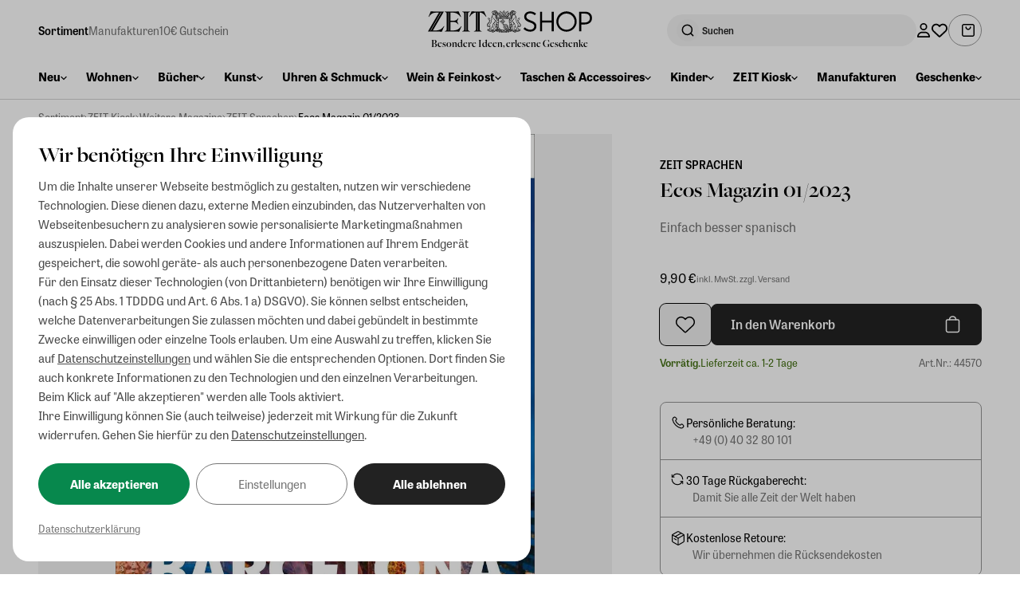

--- FILE ---
content_type: application/javascript; charset=UTF-8
request_url: https://shop.zeit.de/_astro/index.DVzmEpQ_.js
body_size: 4314
content:
import{a as n,t as o}from"./index.CcrllLGF.js";import{i as g}from"./index.BH1OfRdB.js";const w=()=>"/store-api/checkout/cart/line-item",I=()=>"/store-api/checkout/cart/line-item/delete",h=()=>"/store-api/checkout/cart",b=()=>"/store-api/checkout/cart/add-gift-card",P=()=>"/store-api/checkout/gift-packaging-bundle",y=(a=null)=>a===null?"/store-api/checkout/gift-packaging-bundle/line-item":`/store-api/checkout/gift-packaging-bundle/line-item/${a}`,N=()=>"/store-api/customized-products/add-to-cart",E=()=>"/store-api/zeit-storefront/checkout/cart/cross-selling",L=(a=null)=>{async function p(){return n.update({contextToken:await o.getContextToken(a)}),(await n.invoke.get(h()))?.data}async function l(e=[]){if(n.update({contextToken:await o.getContextToken(a)}),!Array.isArray(e)||e.length===0){console.error("Invalid length of items to be added to the cart.");return}for(const t of e){let s=[],d=Object.keys(t);if(d.includes("type")||s.push("type"),(!d.includes("referencedId")||t.type==="product"&&!g(t.referencedId))&&s.push("referencedId"),s.length>0){console.error("Item to be added to the cart is malformed. Missing or invalid required props: "+s.join(", "));return}}return(await n.invoke.post(w(),{items:e}))?.data}async function u(e,c){if(n.update({contextToken:await o.getContextToken(a)}),isNaN(c)){console.error("Invalid quantity to set for cart line item.");return}return(await n.invoke.patch(w(),{items:[{id:e,quantity:c,modified:!0}]}))?.data}async function k(e){n.update({contextToken:await o.getContextToken(a)}),await n.invoke.post(I(),{ids:[e]})}async function r(){n.update({contextToken:await o.getContextToken(a)}),await n.invoke.delete(h())}async function f(e,c,t,s=1){if(n.update({contextToken:await o.getContextToken(a)}),!g(e))throw new Error("Product id is not a valid uuid.");if(!g(c))throw new Error("Template id is not a valid uuid.");if(typeof t!="object"||Object.keys(t).length===0)throw new Error("Option values must be a non-empty object.");for(const i of Object.keys(t)){if(!g(i))throw new Error("At least one option id is not a valid uuid.");if(!t[i]||typeof t[i]=="string"&&t[i].replace(/ /g,"").length===0)throw new Error("At least one option value is empty.")}const d={"customized-products-template":{id:c,options:Object.entries(t).reduce((i,[x,v])=>({...i,[x]:{value:v}}),{})},lineItems:[{id:e,quantity:s}]};await n.invoke.post(N(),d)}async function m(){n.update({contextToken:await o.getContextToken(a)});try{const e=await n.invoke.get(E());return Array.isArray(e?.data)?e.data:[]}catch{return[]}}function C(e,c){for(const t of c){if(t?.referencedId!==e.id||!t?.stackable||isNaN(t?.quantity)||t.quantity===0||isNaN(t?.payload?.stock)||t.payload.isCloseout&&t.payload.stock<=0)continue;const s=t.quantity,d=isNaN(t?.quantityInformation?.purchaseSteps)?1:t?.quantityInformation?.purchaseSteps,i=isNaN(t?.quantityInformation?.maxPurchase)?null:t?.quantityInformation?.maxPurchase;if(!(!isNaN(i)&&s+d>i))return t}return null}function T(e){return{referencedId:e.id,type:"product",removable:!0,stackable:!0,payload:{productNumber:e.productNumber,productName:e.translated?.name??e.name,productManufacturerName:e.manufacturer?.translated?.name??e.manufacturer?.name}}}return{removeCartLineItem:k,changeCartLineItemQuantity:u,addCartItems:l,getCart:p,deleteCart:r,addCustomizedProductToCart:f,loadCrossSelling:m,findStackableCartItem:C,updateCartPayloadFromProduct:T}},j=(a=null)=>{async function p(l,u=null){return n.update({contextToken:await o.getContextToken(a)}),u===null&&(u="0000"),(await n.invoke.post(b(),{code:l,securityCode:u}))?.data}return{addGiftCardToCart:p}},A=(a=null)=>{async function p(){return n.update({contextToken:await o.getContextToken(a)}),(await n.invoke.get(P()+"?filter[active]=1&associations[products][]"))?.data?.elements??[]}async function l(r,f,m){n.update({contextToken:await o.getContextToken(a)}),await n.invoke.post(y(),{lineItemId:r,giftPackagingBundleId:f,quantity:m})}async function u(r,f){n.update({contextToken:await o.getContextToken(a)}),await n.invoke.patch(y(r),f)}async function k(r){n.update({contextToken:await o.getContextToken(a)}),await n.invoke.delete(y(r))}return{getAvailableGiftPackagingBundles:p,addGiftPackagingToLineItem:l,removeGiftPackagingFromLineItem:k,changeGiftPackagingForLineItem:u}};export{A as a,j as b,L as u};


--- FILE ---
content_type: application/javascript; charset=UTF-8
request_url: https://shop.zeit.de/_astro/CheckoutButtonSecondary.eiBywZYP.js
body_size: 1901
content:
import{b as d,d as s,w as i,c as l,h as n,a,z as u,n as f,A as c}from"./_shopware.AEfOsmB-.js";import{_ as h}from"./_plugin-vue_export-helper.DlAUqK2U.js";const p={__name:"CheckoutButtonSecondary",props:{showArrowLeft:{type:Boolean,default:!1},showArrowRight:{type:Boolean,default:!1},bordered:{type:Boolean,default:!1},disabled:{type:Boolean,default:!1},href:{type:[String,null],default:null},target:{type:String,default:"_self",validator:r=>["_self","_blank","_parent","_top"].includes(r)}},setup(r,{expose:t}){t();const o={props:r};return Object.defineProperty(o,"__isScriptSetup",{enumerable:!1,value:!0}),o}},m={key:0,class:"mt-[0.125rem]",width:"5",height:"10",viewBox:"0 0 5 10",fill:"none",xmlns:"http://www.w3.org/2000/svg"},w={key:1,class:"mt-[0.125rem] rotate-180",width:"5",height:"10",viewBox:"0 0 5 10",fill:"none",xmlns:"http://www.w3.org/2000/svg"};function g(r,t,e,o,_,y){return s(),d(c(e.href?"a":"button"),{href:e.href,target:e.target,type:e.href?null:"button",disabled:e.disabled,class:f(["group inline-flex items-center justify-center space-x-[0.5rem] text-[0.875rem] font-[600] text-[#767676] hover:text-[#222222] disabled:opacity-50 disabled:hover:cursor-default disabled:hover:text-[#808080]",[e.bordered?"rounded-[0.5rem] px-[1.5rem] py-[0.75rem] ring-[1px] ring-[#767676] hover:ring-[#222222]":null]])},{default:i(()=>[e.showArrowLeft?(s(),l("svg",m,[...t[0]||(t[0]=[a("path",{d:"M3.5 1.5L0 5L3.5 8.5",class:"stroke-[#767676] group-hover:stroke-[#222222]","stroke-width":"1.25","stroke-linecap":"square"},null,-1)])])):n("",!0),a("span",null,[u(r.$slots,"default")]),e.showArrowRight?(s(),l("svg",w,[...t[1]||(t[1]=[a("path",{d:"M3.5 1.5L0 5L3.5 8.5",class:"stroke-[#767676] group-hover:stroke-[#222222]","stroke-width":"1.25","stroke-linecap":"square"},null,-1)])])):n("",!0)]),_:3},8,["href","target","type","disabled","class"])}const b=h(p,[["render",g]]);export{b as C};


--- FILE ---
content_type: application/javascript; charset=UTF-8
request_url: https://shop.zeit.de/_astro/index.BH1OfRdB.js
body_size: 242
content:
const e=x=>{if(typeof x!="string")return!1;const t=/^[0-9a-f]{32}$/i;return x.match(t)},n=()=>"xxxxxxxx-xxxx-4xxx-yxxx-xxxxxxxxxxxx".replace(/[xy]/g,x=>{const t=Math.random()*16|0;return(x==="x"?t:t&3|8).toString(16)});export{n as g,e as i};


--- FILE ---
content_type: application/javascript; charset=UTF-8
request_url: https://shop.zeit.de/_astro/Reviews.astro_astro_type_script_index_0_lang.C4zQWPI6.js
body_size: 189
content:
import{o as r}from"./modal.C1li6eXW.js";const e=document.getElementById("product--open-create-review-slide-over");e&&e.addEventListener("click",i=>{r("product--write-review-slide-over")});


--- FILE ---
content_type: application/javascript; charset=UTF-8
request_url: https://shop.zeit.de/_astro/HeaderCartButton.Ougn1F9-.js
body_size: 3648
content:
import{b as h,w as C,r as l,o as u,D as c,d as w,a as n,t as m}from"./_shopware.AEfOsmB-.js";import{u as p}from"./utils.94VmgcxF.js";import{u as d}from"./index.DVzmEpQ_.js";import{c as f}from"./index.Bp-Nq46h.js";import{C as x}from"./CustomButton.CSuI3VMO.js";import{_ as g}from"./_plugin-vue_export-helper.DlAUqK2U.js";import"./index.Dy_IOP8n.js";import"./index.CcrllLGF.js";import"./index.BH1OfRdB.js";/* empty css                        */const y={__name:"HeaderCartButton",setup(_,{expose:r}){r();const{t:s}=p(),{getCart:t}=d(),o=l(0);u(()=>{a()}),c.listen(async e=>{if(e===!0||e===!1){await a();return}o.value=e});const a=async()=>{const e=await t();o.value=f(e?.lineItems)},i={t:s,getCart:t,lineItemsCount:o,loadQuantity:a,get useTranslations(){return p},get useCart(){return d},get calculateTotalCountFromCartLineItems(){return f},get cartCurrentLineItemsCount(){return c},CustomButton:x,ref:l,onMounted:u};return Object.defineProperty(i,"__isScriptSetup",{enumerable:!1,value:!0}),i}},b={class:"max-[1500px]:hidden min-[1501px]:block"};function B(_,r,s,t,o,a){return w(),h(t.CustomButton,{href:"/warenkorb","aria-label":`${t.t("zeit_storefront.layout.header.actions.cart")}, ${t.lineItemsCount} Artikel`,type:"secondary-dark-alt",shape:"pill",size:"sm","text-small":!0,"icon-position":"left-between","icon-size":"sm","icon-hover-strategy":"fill"},{icon:C(()=>[...r[0]||(r[0]=[n("svg",{class:"mr-[-0.5rem] min-[1500px]:mr-0",width:"16",height:"16",viewBox:"0 0 16 16",fill:"none",xmlns:"http://www.w3.org/2000/svg"},[n("path",{"fill-rule":"evenodd","clip-rule":"evenodd",d:"M1.79879 1.79831C1.95822 1.63888 2.17445 1.54932 2.39991 1.54932H13.6006C13.8261 1.54932 14.0423 1.63888 14.2018 1.79831C14.3612 1.95773 14.4507 2.17396 14.4507 2.39942V13.6002C14.4507 13.8256 14.3612 14.0418 14.2018 14.2013C14.0423 14.3607 13.8261 14.4503 13.6006 14.4503H2.39991C2.17445 14.4503 1.95822 14.3607 1.79879 14.2013C1.63937 14.0418 1.5498 13.8256 1.5498 13.6002V2.39942C1.5498 2.17396 1.63937 1.95773 1.79879 1.79831ZM2.39991 0.0493164C1.77662 0.0493164 1.17886 0.296916 0.738134 0.737646C0.297404 1.17838 0.0498047 1.77613 0.0498047 2.39942V13.6002C0.0498047 14.2234 0.297404 14.8212 0.738134 15.2619C1.17886 15.7027 1.77662 15.9503 2.39991 15.9503H13.6006C14.2239 15.9503 14.8217 15.7027 15.2624 15.2619C15.7031 14.8212 15.9507 14.2234 15.9507 13.6002V2.39942C15.9507 1.77613 15.7031 1.17838 15.2624 0.737646C14.8217 0.296916 14.2239 0.0493164 13.6006 0.0493164H2.39991ZM5.95153 4.00106C5.95153 3.58684 5.61574 3.25106 5.20153 3.25106C4.78731 3.25106 4.45153 3.58684 4.45153 4.00106C4.45153 4.46727 4.54335 4.92892 4.72177 5.35965C4.90018 5.79038 5.16169 6.18175 5.49135 6.51141C5.82101 6.84108 6.21238 7.10258 6.64311 7.281C7.07384 7.45941 7.53549 7.55124 8.00171 7.55124C8.46792 7.55124 8.92957 7.45941 9.3603 7.281C9.79103 7.10258 10.1824 6.84108 10.5121 6.51141C10.8417 6.18175 11.1032 5.79038 11.2816 5.35965C11.4601 4.92892 11.5519 4.46727 11.5519 4.00106C11.5519 3.58684 11.2161 3.25106 10.8019 3.25106C10.3877 3.25106 10.0519 3.58684 10.0519 4.00106C10.0519 4.27029 9.99886 4.53689 9.89583 4.78563C9.7928 5.03437 9.64178 5.26038 9.45141 5.45075C9.26103 5.64113 9.03502 5.79215 8.78628 5.89518C8.53754 5.99821 8.27094 6.05124 8.00171 6.05124C7.73247 6.05124 7.46588 5.99821 7.21714 5.89518C6.9684 5.79215 6.74239 5.64113 6.55201 5.45075C6.36163 5.26038 6.21062 5.03437 6.10759 4.78563C6.00456 4.53689 5.95153 4.27029 5.95153 4.00106Z",fill:"black"})],-1)])]),default:C(()=>[n("span",b,m(t.t("zeit_storefront.layout.header.actions.cart"))+" ("+m(t.lineItemsCount)+")",1)]),_:1},8,["aria-label"])}const Z=g(y,[["render",B]]);export{Z as default};


--- FILE ---
content_type: application/x-javascript
request_url: https://www.clarity.ms/tag/ajeksoru1k?ref=gtm
body_size: 934
content:
!function(c,l,a,r,i,t,y){a[c]("metadata",(function(){a[c]("set","C_IS","0")}),!1,!0);if(a[c].v||a[c].t)return a[c]("event",c,"dup."+i.projectId);a[c].t=!0,(t=l.createElement(r)).async=!0,t.src="https://scripts.clarity.ms/0.8.49/clarity.js",(y=l.getElementsByTagName(r)[0]).parentNode.insertBefore(t,y),a[c]("start",i),a[c].q.unshift(a[c].q.pop()),a[c]("set","C_IS","0")}("clarity",document,window,"script",{"projectId":"ajeksoru1k","upload":"https://z.clarity.ms/collect","expire":365,"cookies":["_clck"],"track":false,"content":true,"mask":["input[type=email]",".register--content",".account--info .panel--body",".account--billing .panel--body",".account--shipping .panel--body","form[name=profileForm] input","form[name=emailForm] input",".address--item-content .panel--body",".billing--panel",".shipping-panel",".payment--method-list input","section.flex.items","flex-grow",".text-\\[\\#808080\\]"],"keep":["msclkid"],"dob":2210});

--- FILE ---
content_type: application/javascript; charset=UTF-8
request_url: https://shop.zeit.de/_astro/index.Cbd_qSnX.js
body_size: 388
content:
const _={months:"Januar_Februar_März_April_Mai_Juni_Juli_August_September_Oktober_November_Dezember".split("_"),monthsShort:"Jan_Feb_März_Apr_Mai_Jun_Jul_Aug_Sep_Okt_Nov_Dez".split("_"),weekdays:"Montag_Dienstag_Mittwoch_Donnerstag_Freitag_Samstag_Sonntag".split("_"),weekdaysShort:"Mon_Die_Mit_Don_Fre_Sam_Son".split("_"),weekdaysMin:"Mo_Di_Mi_Do_Fr_Sa_So".split("_")};export{_ as M};


--- FILE ---
content_type: application/javascript; charset=UTF-8
request_url: https://shop.zeit.de/_astro/AbInit.CleHyBuN.js
body_size: 1497
content:
import{c as g,o as l,d as O}from"./_shopware.AEfOsmB-.js";import{u as A,a as p,b as E,C as b}from"./index.BYwWaCaR.js";import{g as c,s}from"./index.CcrllLGF.js";import{s as f}from"./index.siH0Mrhw.js";import{_ as I}from"./_plugin-vue_export-helper.DlAUqK2U.js";import"./index.Dy_IOP8n.js";import"./index.BH1OfRdB.js";const v={__name:"AbInit",setup(w,{expose:m}){m();const{loadFeatures:r}=A(),n=async()=>{let o,i,_=[],d=[],u=parseFloat(c(p)??"0");if(u<Date.now()/1e3-86400){const e=await r(c(E)??null);if(o=e?.features,i=e?.userId,u=e?.cachingDisabled?0:Date.now()/1e3,e?.viewedExperiments){_=e?.viewedExperiments;try{d=Object.keys(_)}catch{d=[]}d.map(t=>{f("experiment",{experimentId:t,variationId:`${t}_${_[t]}`})})}i&&s(E,i),s(p,u),s(b,JSON.stringify(o)),window.dispatchEvent(new Event("sw-ab-features-loaded"))}else window.dispatchEvent(new Event("sw-ab-features-loaded"))};l(()=>{window.addEventListener("sw-context-token-loaded",n)});const a={loadFeatures:r,reloadAbFeatures:n,get useAbTesting(){return A},get COOKIE_AB_LAST_EVALUATED(){return p},get COOKIE_AB_USER_ID(){return E},get COOKIE_AB_FEATURES_ENABLED(){return b},onMounted:l,get getCookie(){return c},get setCookie(){return s},get sendProgrammaticCustomEvent(){return f}};return Object.defineProperty(a,"__isScriptSetup",{enumerable:!1,value:!0}),a}},C={class:"pointer-events-none absolute bottom-0 left-0 size-[1px] bg-transparent"};function B(w,m,r,n,a,o){return O(),g("span",C)}const U=I(v,[["render",B]]);export{U as default};


--- FILE ---
content_type: application/javascript; charset=UTF-8
request_url: https://shop.zeit.de/_astro/LoginModal.Cy5PDr9_.js
body_size: 2078
content:
import{b,h as M,w as _,r as n,o as g,j as p,d as U,a as i,g as h,e as f,t as s}from"./_shopware.AEfOsmB-.js";import{M as R}from"./Modal.BYtBv2vR.js";import{l as r}from"./account.RhqAT9X3.js";import E from"./LoginForm.BP5JPDHU.js";import{C as u}from"./index.CK1ZkdD4.js";import{u as L}from"./utils.94VmgcxF.js";import{_ as k}from"./_plugin-vue_export-helper.DlAUqK2U.js";import"./index.Dy_IOP8n.js";import"./focusTrap.DpfaOl-y.js";import"./Form.ClObujLL.js";import"./InputText.Bte0XNYC.js";import"./runtime-dom.esm-bundler.Ut6Vva5h.js";import"./index.BH1OfRdB.js";import"./CheckoutButtonPrimary.g-chVvN9.js";/* empty css                        */import"./CheckoutButtonSecondary.eiBywZYP.js";import"./Notification.HVCerKdZ.js";import"./index.DxE6Avdr.js";import"./index.CoYxGAno.js";import"./index.Duwblzi0.js";import"./index.CcrllLGF.js";const w={__name:"LoginModal",setup(C,{expose:e}){e();const{t:a}=L(),o=n(!1),l=n(!1);g(()=>{r.subscribe(t=>{o.value=t})});const c=p(()=>{const t=window.location.href;return`/registrierung?${u}=${encodeURIComponent(t)}`}),m={t:a,isOpen:o,isLoginLoading:l,registerUrl:c,onClose:()=>{r.set(!1)},onLogin:()=>{r.set(!1)},Modal:R,computed:p,onMounted:g,ref:n,get loginModalIsShown(){return r},LoginForm:E,get CUSTOM_REDIRECT_URL_QUERY_KEY(){return u},get useTranslations(){return L}};return Object.defineProperty(m,"__isScriptSetup",{enumerable:!1,value:!0}),m}},x={class:"mb-[32px]"},S=["href"];function T(C,e,a,o,l,c){return o.isOpen?(U(),b(o.Modal,{key:0,"vertical-align":"center","close-disabled":o.isLoginLoading,"close-on-backdrop-click":!o.isLoginLoading,onClose:o.onClose},{header:_(()=>[f(s(o.t("zeit_storefront.login_modal.title")),1)]),default:_(()=>[i("div",null,[i("div",x,[f(s(o.t("zeit_storefront.login_modal.noCustomer"))+" ",1),i("a",{class:"underline",href:o.registerUrl},s(o.t("zeit_storefront.login_modal.registerNow")),9,S)]),h(o.LoginForm,{"redirect-after-login":!1,onLoggedIn:e[0]||(e[0]=d=>o.onLogin(d))})])]),_:1},8,["close-disabled","close-on-backdrop-click"])):M("",!0)}const Z=k(w,[["render",T]]);export{Z as default};
